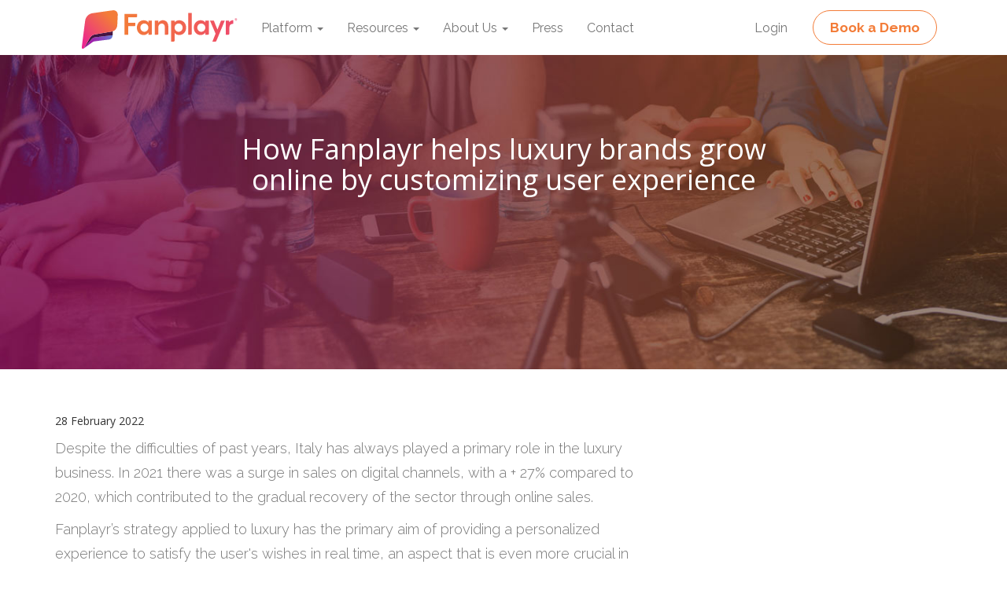

--- FILE ---
content_type: text/html
request_url: http://fanplayr.com.s3-website-us-east-1.amazonaws.com/post/luxury-brands-customized-user-experience/
body_size: 18697
content:
<!DOCTYPE html>
<html data-html-server-rendered="true" lang="en" data-vue-tag="%7B%22lang%22:%7B%22ssr%22:%22en%22%7D%7D">

<head>
  <title>How Fanplayr helps luxury brands grow online by customizing user experience - Fanplayr Conversions</title><meta name="gridsome:hash" content="d8d0aefddee4ce09efe7ffb5dfa99849194957c5"><meta data-vue-tag="ssr" charset="utf-8"><meta data-vue-tag="ssr" name="generator" content="Gridsome v0.7.23"><meta data-vue-tag="ssr" data-key="viewport" name="viewport" content="width=device-width, initial-scale=1, viewport-fit=cover"><meta data-vue-tag="ssr" data-key="format-detection" name="format-detection" content="telephone=no"><link rel="preload" href="/assets/css/0.styles.45d25e57.css" as="style"><link rel="preload" href="/assets/js/app.f1e3263f.js" as="script"><link rel="preload" href="/assets/js/page--src--templates--post-vue.8c54d574.js" as="script"><link rel="prefetch" href="/assets/js/page--src--pages--404-vue.73050bd5.js"><link rel="prefetch" href="/assets/js/page--src--pages--board-vue.e0ad5ff5.js"><link rel="prefetch" href="/assets/js/page--src--pages--careers-vue.30e6d063.js"><link rel="prefetch" href="/assets/js/page--src--pages--case-studies-vue.ded2bd3a.js"><link rel="prefetch" href="/assets/js/page--src--pages--contact-vue.03f20882.js"><link rel="prefetch" href="/assets/js/page--src--pages--decks-vue.3355a576.js"><link rel="prefetch" href="/assets/js/page--src--pages--events-vue.4281ade6.js"><link rel="prefetch" href="/assets/js/page--src--pages--features-vue.6a1eb0e8.js"><link rel="prefetch" href="/assets/js/page--src--pages--index-vue.6e0265ec.js"><link rel="prefetch" href="/assets/js/page--src--pages--investors-vue.15e150ff.js"><link rel="prefetch" href="/assets/js/page--src--pages--legal-vue.86c4cdea.js"><link rel="prefetch" href="/assets/js/page--src--pages--partners-vue.98c1daec.js"><link rel="prefetch" href="/assets/js/page--src--pages--press-vue.df360638.js"><link rel="prefetch" href="/assets/js/page--src--pages--team-vue.9f9f71d9.js"><link rel="prefetch" href="/assets/js/page--src--pages--whitepapers-vue.c1c0c4f9.js"><link rel="prefetch" href="/assets/js/page--src--templates--career-vue.2aae68db.js"><link rel="prefetch" href="/assets/js/page--src--templates--case-study-vue.8ed21644.js"><link rel="prefetch" href="/assets/js/vendors~page--src--pages--case-studies-vue~page--src--pages--index-vue~page--src--templates--career-~2b5aca1a.b9c53751.js"><link rel="prefetch" href="/assets/js/vendors~page--src--pages--index-vue.6a972a94.js"><link rel="stylesheet" href="/assets/css/0.styles.45d25e57.css"><noscript data-vue-tag="ssr"><style>.g-image--loading{display:none;}</style></noscript>
  <meta name="description" content="Behavioral Personalization For Websites & Ecommerce">
  <link rel="icon" type="image/svg+xml" href="/assets/images/favicon.svg">
  <link rel="alternate icon" href="/assets/images/favicon.png">
  <script>
    if (window.location.hostname.indexOf('www.') === 0) {
      window.location.href = 'https://fanplayr.com' + window.location.pathname
    }
  </script>
</head>

<body >
  <div data-server-rendered="true" id="app" class="layout"><nav class="navbar navbar-default"><div class="navbar-header"><button type="button" data-toggle="collapse" data-target="#navbar-collapse-1" class="navbar-toggle"><span class="sr-only">Toggle navigation</span><span class="icon-bar"></span><span class="icon-bar"></span><span class="icon-bar"></span></button><a href="/" class="navbar-brand active"><img src="/assets/images/logo.svg" alt="Fanplayr Logo" class="navbar-brand-logo"></a></div><div id="navbar-collapse-1" class="collapse navbar-collapse"><ul class="nav navbar-nav"><li class="dropdown"><a href="#" data-toggle="dropdown" role="button" aria-haspopup="true" aria-expanded="false" class="dropdown-toggle">Platform <span class="caret"></span></a><ul class="dropdown-menu"><li><a href="/features">Overview</a></li><li><a href="/features#analytics">Analytics</a></li><li><a href="/features#segmentation">Segmentation</a></li><li><a href="/features#messaging">Messaging</a></li><li><a href="/features#optimization">Optimization</a></li><li><a href="/features#creative">Creative Editor</a></li><li><a href="/features#push">Web Push Notifications</a></li><li><a href="/features#sms">Smart SMS</a></li><li><a href="/features#recommendations">Product Recommendations</a></li><li><a href="/features#site-speed">Site Speed</a></li><li><a href="/features#integrations">Cart Integration</a></li><li><a href="/features#integrations-esp">ESP Integration</a></li></ul></li><li class="dropdown"><a href="#" data-toggle="dropdown" role="button" aria-haspopup="true" aria-expanded="false" class="dropdown-toggle">Resources <span class="caret"></span></a><ul class="dropdown-menu"><li><a href="/case-studies">Case Studies</a><a href="/events">Events</a><a href="/whitepapers">White Papers</a><a href="/decks">Decks &amp; Collateral</a><a target="_blank" href="https://fanplayr.gitbook.io/general/">Documentation</a></li></ul></li><li class="dropdown"><a href="#" data-toggle="dropdown" role="button" aria-haspopup="true" aria-expanded="false" class="dropdown-toggle">About Us <span class="caret"></span></a><ul class="dropdown-menu"><li><a href="/team/">Team</a></li><li><a href="/investors/">Investors</a></li><li><a href="/board/">Board</a></li><li><a href="/careers/">Careers</a></li><li><a href="/partners/">Partners</a></li></ul></li><li><a href="/press/">Press</a></li><li><a href="/contact/">Contact</a></li></ul><ul class="nav navbar-nav navbar-right"><li><a href="https://portal.fanplayr.com/#/site/login/">Login</a></li><li><a href="/#contact-form" class="Navbar-signUp">Book a Demo</a></li></ul></div></nav><section class="Hero Post-hero"><h2 class="Hero-title">How Fanplayr helps luxury brands grow online by customizing user experience</h2></section><section class="Post"><div class="container"><div class="row"><div class="col-md-8"><header class="Post-header"><p class="Post-date"><time itemprop="datePublished">
                  28 February 2022
                </time></p></header><div class="Post-content"><p>Despite the difficulties of past years, Italy has always played a primary role in the luxury business. In 2021 there was a surge in sales on digital channels, with a + 27% compared to 2020, which contributed to the gradual recovery of the sector through online sales.</p>
<p>Fanplayr’s strategy applied to luxury has the primary aim of providing a personalized experience to satisfy the user's wishes in real time, an aspect that is even more crucial in this type of business. The purpose of the service's action is, therefore, to create a unique and unrepeatable customer journey for each user.</p>
<blockquote>
<p>“Like every sector, the luxury sector must also be analyzed and optimized starting from the characteristics that make it unique. Precisely for this reason, Fanplayr has managed to obtain relevant results, since it has acted on the real needs of brands in order to improve online performance. The key to success was to focus on exclusivity, pampering the user and trying to fulfill his wishes while visiting the site. This has allowed us to expand our customer's sales channels, opening up to a multi-channel perspective that can continue in parallel both online and offline&quot;, commented Enrico Quaroni, Fanplayr's VP Global Sales.</p>
</blockquote>
<p>Press Coverage:
<a href="https://www.engage.it/web-marketing/come-fanplayr-aiuta-i-brand-del-lusso-a-crescere-online-personalizzando-l-esperienza-utente.aspx">Engage</a>
<a href="https://dcommerce.it/mercato/fanplayr-insieme-ai-brand-del-settore-lusso-che-puntano-alla-conquista-del-mondo-online/?fbclid=IwAR36BwgZ3-2wAa1eWlTesirYWNFfUB3WcZ7OMlujgrMiQ8ggTJ0NJRv8hzA">DCommerce</a>
<a href="https://www.mediakey.tv/leggi-news/fanplayr-insieme-ai-brand-del-settore-lusso-che-puntano-alla-conquista-del-mondo-online">Mediakey</a>
<a href="https://www.focusecommerce.it/fanplayr-insieme-ai-brand-del-settore-lusso-che-puntano-alla-conquista-del-mondo-online-109602/">FocusEcommerce</a></p>
</div></div></div></div></section><div><footer><div class="container"><div class="row"><div class="col-md-2 col-md-offset- hidden-xs hidden-sm"><img src="/assets/images/logo-square.svg" alt="Fanplayr Logo" class="Footer-logo"></div><div class="col-md-8"><div class="container-fluid"><div class="row"><div class="col-sm-4"><div class="Footer-section"><div class="Footer-title">Features</div><a href="/features#overview" data-track-link="">Overview</a><a href="/features#analytics" data-track-link="">Analytics</a><a href="/features#segmentation" data-track-link="">Segmentation</a><a href="/features#messaging" data-track-link="">Messaging</a><a href="/features#optimization" data-track-link="">Optimization</a><a href="/features#creative" data-track-link="">Creative Editor</a><a href="/features#push" data-track-link="">Web Push Notifications</a><a href="/features#sms" data-track-link="">Smart SMS</a><a href="/features#recommendations" data-track-link="">Product Recommendations</a><a href="/features#site-speed" data-track-link="">Site Speed</a><a href="/features#integrations" data-track-link="">Cart Integration</a><a href="/features#integrations-esp" data-track-link="">ESP Integration</a></div></div><div class="col-sm-4"><div class="Footer-section"><div class="Footer-title">Resources</div><a href="/case-studies">Case Studies</a><a href="/events">Events</a><a href="/whitepapers">White Papers</a><a href="/decks">Decks &amp; Collateral</a><a target="_blank" href="https://fanplayr.gitbook.io/general/">Documentation</a></div></div><div class="col-sm-4"><div class="Footer-section"><div class="Footer-title">Company</div><a href="/team" data-track-link="">Team</a><a href="/partners" data-track-link="">Partners</a><a href="/press/" data-track-link="">Press</a><a href="/careers" data-track-link="">Careers</a><a href="/investors" data-track-link="">Investors</a><a href="/board" data-track-link="">Board</a><a href="/contact" data-track-link="">Contact Us</a></div></div></div></div></div><div class="col-md-2 hidden-xs hidden-sm"><div><a href="https://www.owler.com/iaApp/172065/fanplayr-company-profile" target="_blank" rel="noreferrer" class="Footer-owl"><img src="https://s3.amazonaws.com/owler-awards/ceo/172065.png" alt="Fanplayr Company Profile" title="Owler 2017 Top Rated CEO:Fanplayr"></a></div><div><img src="/assets/new/bollino-candidato-2021.png" alt="netcomm award: candidato 2021" style="width: 150px; height: auto; margin-top: 15px;"></div></div></div><div class="row"><div class="col-xs-12"><div class="Footer-legal">
            ©  FANPLAYR, INC.
            <nav class="Footer-legalNav"><a href="/legal" data-track-link>Terms &amp; Conditions</a><a href="/legal" data-track-link>Privacy Policy</a></nav></div></div></div></div></footer><link rel="preconnect" href="https://fonts.gstatic.com"><link rel="stylesheet" media="print" onload="this.onload=null;this.removeAttribute('media');" href="https://fonts.googleapis.com/css2?family=Raleway:ital,wght@0,100;0,200;0,300;0,400;0,500;0,600;0,700;0,800;0,900;1,100;1,200;1,300;1,400;1,500;1,600;1,700;1,800;1,900&display=swap"><link rel="stylesheet" media="print" onload="this.onload=null;this.removeAttribute('media');" href="https://fonts.googleapis.com/css?family=Open+Sans:400,300,300italic,400italic,700,700italic"><link rel="stylesheet" media="print" onload="this.onload=null;this.removeAttribute('media');" href="https://use.fontawesome.com/releases/v5.5.0/css/solid.css" crossorigin="anonymous"><link rel="stylesheet" media="print" onload="this.onload=null;this.removeAttribute('media');" href="https://use.fontawesome.com/releases/v5.5.0/css/fontawesome.css" crossorigin="anonymous"><noscript><link rel="stylesheet" href="https://fonts.googleapis.com/css2?family=Raleway:ital,wght@0,100;0,200;0,300;0,400;0,500;0,600;0,700;0,800;0,900;1,100;1,200;1,300;1,400;1,500;1,600;1,700;1,800;1,900&display=swap"><link rel="stylesheet" href="https://fonts.googleapis.com/css?family=Open+Sans:400,300,300italic,400italic,700,700italic"><link rel="stylesheet" href="https://use.fontawesome.com/releases/v5.5.0/css/solid.css"><link rel="stylesheet" href="https://use.fontawesome.com/releases/v5.5.0/css/fontawesome.css"></noscript></div></div>
  <script>window.__INITIAL_STATE__={"data":{"blog":{"id":"c2894886","title":"How Fanplayr helps luxury brands grow online by customizing user experience","content":"Despite the difficulties of past years, Italy has always played a primary role in the luxury business. In 2021 there was a surge in sales on digital channels, with a + 27% compared to 2020, which contributed to the gradual recovery of the sector through online sales.\n\nFanplayr’s strategy applied to luxury has the primary aim of providing a personalized experience to satisfy the user's wishes in real time, an aspect that is even more crucial in this type of business. The purpose of the service's action is, therefore, to create a unique and unrepeatable customer journey for each user.\n\n\u003E “Like every sector, the luxury sector must also be analyzed and optimized starting from the characteristics that make it unique. Precisely for this reason, Fanplayr has managed to obtain relevant results, since it has acted on the real needs of brands in order to improve online performance. The key to success was to focus on exclusivity, pampering the user and trying to fulfill his wishes while visiting the site. This has allowed us to expand our customer's sales channels, opening up to a multi-channel perspective that can continue in parallel both online and offline\", commented Enrico Quaroni, Fanplayr's VP Global Sales.\n\nPress Coverage: \n[Engage](https:\u002F\u002Fwww.engage.it\u002Fweb-marketing\u002Fcome-fanplayr-aiuta-i-brand-del-lusso-a-crescere-online-personalizzando-l-esperienza-utente.aspx)\n[DCommerce](https:\u002F\u002Fdcommerce.it\u002Fmercato\u002Ffanplayr-insieme-ai-brand-del-settore-lusso-che-puntano-alla-conquista-del-mondo-online\u002F?fbclid=IwAR36BwgZ3-2wAa1eWlTesirYWNFfUB3WcZ7OMlujgrMiQ8ggTJ0NJRv8hzA)\n[Mediakey](https:\u002F\u002Fwww.mediakey.tv\u002Fleggi-news\u002Ffanplayr-insieme-ai-brand-del-settore-lusso-che-puntano-alla-conquista-del-mondo-online)\n[FocusEcommerce](https:\u002F\u002Fwww.focusecommerce.it\u002Ffanplayr-insieme-ai-brand-del-settore-lusso-che-puntano-alla-conquista-del-mondo-online-109602\u002F) ","date":"28 February 2022"}},"context":{}};(function(){var s;(s=document.currentScript||document.scripts[document.scripts.length-1]).parentNode.removeChild(s);}());</script><script src="/assets/js/app.f1e3263f.js" defer></script><script src="/assets/js/page--src--templates--post-vue.8c54d574.js" defer></script>

  <script>
    if (window.location.hostname === 'fanplayr.com') {
      (function (w, d, s) {
        var js = d.createElement(s); js.async = true;
        js.src = "//cdn.fanplayr.com/customers/fanplayr-website/adaptor/adaptor.js";
        var fjs = d.getElementsByTagName(s)[0];
        fjs.parentNode.insertBefore(js, fjs);
      }(window, document, "script"));
    }
  </script>

  <script async src="https://www.googletagmanager.com/gtag/js?id=G-KMQ6G8H6N7"></script>
  <script>
    if (window.location.hostname === 'fanplayr.com') {
      window.dataLayer = window.dataLayer || [];
      function gtag() { dataLayer.push(arguments); }
      gtag('js', new Date());
      gtag('config', 'G-KMQ6G8H6N7');
    }
  </script>

  <script>
    if (window.location.hostname === 'fanplayr.com') {
      (function (e, b) {
        if (!b.__SV) {
          var a, f, i, g; window.mixpanel = b; b._i = []; b.init = function (a, e, d) {
            function f(b, h) { var a = h.split("."); 2 == a.length && (b = b[a[0]], h = a[1]); b[h] = function () { b.push([h].concat(Array.prototype.slice.call(arguments, 0))) } } var c = b; "undefined" !== typeof d ? c = b[d] = [] : d = "mixpanel"; c.people = c.people || []; c.toString = function (b) { var a = "mixpanel"; "mixpanel" !== d && (a += "." + d); b || (a += " (stub)"); return a }; c.people.toString = function () { return c.toString(1) + ".people (stub)" }; i = "disable time_event track track_pageview track_links track_forms register register_once alias unregister identify name_tag set_config reset people.set people.set_once people.increment people.append people.union people.track_charge people.clear_charges people.delete_user".split(" ");
            for (g = 0; g < i.length; g++)f(c, i[g]); b._i.push([a, e, d])
          }; b.__SV = 1.2; a = e.createElement("script"); a.type = "text/javascript"; a.async = !0; a.src = "undefined" !== typeof MIXPANEL_CUSTOM_LIB_URL ? MIXPANEL_CUSTOM_LIB_URL : "file:" === e.location.protocol && "//cdn.mxpnl.com/libs/mixpanel-2-latest.min.js".match(/^\/\//) ? "https://cdn.mxpnl.com/libs/mixpanel-2-latest.min.js" : "//cdn.mxpnl.com/libs/mixpanel-2-latest.min.js"; f = e.getElementsByTagName("script")[0]; f.parentNode.insertBefore(a, f)
        }
      })(document, window.mixpanel || []);
      mixpanel.init("977417dc441dda4c9780311caff18aa0");
    }
  </script>

  <script type="text/javascript">
    var _iub = _iub || [];
    _iub.csConfiguration = {"enableCcpa":true,"countryDetection":true,"consentOnContinuedBrowsing":false,"ccpaAcknowledgeOnDisplay":true,"whitelabel":false,"lang":"en","siteId":2344236,"perPurposeConsent":true,"cookiePolicyId":43327124, "banner":{ "brandBackgroundColor":"none","brandTextColor":"black","logo":"https://fanplayr.com/assets/images/logo.svg","acceptButtonDisplay":true,"customizeButtonDisplay":true,"acceptButtonColor":"#0073CE","acceptButtonCaptionColor":"white","customizeButtonColor":"#DADADA","customizeButtonCaptionColor":"#4D4D4D","rejectButtonColor":"#0073CE","rejectButtonCaptionColor":"white","position":"float-bottom-center","textColor":"black","backgroundColor":"white","rejectButtonDisplay":true }};
  </script>
  <script type="text/javascript" src="//cdn.iubenda.com/cs/ccpa/stub.js"></script>
  <script type="text/javascript" src="//cdn.iubenda.com/cs/iubenda_cs.js" charset="UTF-8" async></script>
  </script>
  <script type="text/javascript" src="//cdn.iubenda.com/cs/ccpa/stub.js"></script>
  <script type="text/javascript" src="//cdn.iubenda.com/cs/iubenda_cs.js" charset="UTF-8" async></script>

  <script type="text/javascript">
    var _iub = _iub || {};
    _iub.cons_instructions = _iub.cons_instructions || [];
    _iub.cons_instructions.push(["init", { api_key: "VYXtiG0446ySkTmCcCF44YYMCQRvRiZD" }]);
  </script>
  <script type="text/javascript" src="https://cdn.iubenda.com/cons/iubenda_cons.js" async></script>
</body>

</html>

--- FILE ---
content_type: image/svg+xml
request_url: http://fanplayr.com.s3-website-us-east-1.amazonaws.com/assets/images/logo.svg
body_size: 9568
content:
<?xml version="1.0" encoding="utf-8"?>
<!-- Generator: Adobe Illustrator 25.2.1, SVG Export Plug-In . SVG Version: 6.00 Build 0)  -->
<svg version="1.1" id="Layer_1" xmlns="http://www.w3.org/2000/svg" xmlns:xlink="http://www.w3.org/1999/xlink" x="0px" y="0px"
	 viewBox="0 0 1288 318" style="enable-background:new 0 0 1288 318;" xml:space="preserve">
<style type="text/css">
	.st0{fill:url(#SVGID_1_);}
	.st1{fill:url(#SVGID_2_);}
	.st2{fill:url(#SVGID_3_);}
	.st3{fill:url(#SVGID_4_);}
	.st4{fill:url(#SVGID_5_);}
	.st5{fill:url(#SVGID_6_);}
	.st6{fill:url(#SVGID_7_);}
	.st7{fill:url(#SVGID_8_);}
	.st8{fill:url(#SVGID_9_);}
	.st9{fill:url(#SVGID_10_);}
	.st10{fill:url(#SVGID_11_);}
	.st11{fill:#421442;}
	.st12{fill:url(#SVGID_12_);}
</style>
<g>
	<g>
		<g>
			<g>
				<linearGradient id="SVGID_1_" gradientUnits="userSpaceOnUse" x1="328.792" y1="116.4089" x2="2077.0391" y2="116.4089">
					<stop  offset="0" style="stop-color:#F37C38"/>
					<stop  offset="0.2625" style="stop-color:#F1664E"/>
					<stop  offset="0.8104" style="stop-color:#ED2D88"/>
					<stop  offset="0.8694" style="stop-color:#EC268F"/>
				</linearGradient>
				<path class="st0" d="M451.7,57.8h-67.05v46.54h58.23v20.52c0,3.65-2.96,6.61-6.61,6.61h-51.62v70.68h-30.36V30.68h104.02v20.52
					C458.31,54.84,455.35,57.8,451.7,57.8z"/>
				<linearGradient id="SVGID_2_" gradientUnits="userSpaceOnUse" x1="328.792" y1="144.0326" x2="2077.0391" y2="144.0326">
					<stop  offset="0" style="stop-color:#F37C38"/>
					<stop  offset="0.2625" style="stop-color:#F1664E"/>
					<stop  offset="0.8104" style="stop-color:#ED2D88"/>
					<stop  offset="0.8694" style="stop-color:#EC268F"/>
				</linearGradient>
				<path class="st1" d="M552.13,85.92H581v109.61c0,3.65-2.96,6.61-6.61,6.61h-22.26v-18.17c-7.71,12.69-23.14,21.15-39.82,21.15
					c-31.11,0-55.99-25.14-55.99-61.22c0-35.09,23.89-60.97,56.74-60.97c15.93,0,31.36,6.97,39.07,19.16V85.92z M551.63,143.91
					c0-19.91-16.42-34.09-33.59-34.09c-18.66,0-32.85,15.43-32.85,34.09c0,18.66,14.18,34.34,33.1,34.34
					C536.2,178.25,551.63,163.32,551.63,143.91z"/>
				<linearGradient id="SVGID_3_" gradientUnits="userSpaceOnUse" x1="328.792" y1="142.5395" x2="2077.0391" y2="142.5395">
					<stop  offset="0" style="stop-color:#F37C38"/>
					<stop  offset="0.2625" style="stop-color:#F1664E"/>
					<stop  offset="0.8104" style="stop-color:#ED2D88"/>
					<stop  offset="0.8694" style="stop-color:#EC268F"/>
				</linearGradient>
				<path class="st2" d="M716.87,136.94v58.59c0,3.65-2.96,6.61-6.61,6.61H688v-63.21c0-18.66-11.2-28.62-24.14-28.62
					c-13.19,0-29.61,7.71-29.61,30.11v55.11c0,3.65-2.96,6.61-6.61,6.61h-22.26V85.92h28.87v18.42c5.97-14.68,24.14-21.4,36.08-21.4
					C700.2,82.94,716.87,103.09,716.87,136.94z"/>
				<linearGradient id="SVGID_4_" gradientUnits="userSpaceOnUse" x1="328.792" y1="170.9096" x2="2077.0391" y2="170.9096">
					<stop  offset="0" style="stop-color:#F37C38"/>
					<stop  offset="0.2625" style="stop-color:#F1664E"/>
					<stop  offset="0.8104" style="stop-color:#ED2D88"/>
					<stop  offset="0.8694" style="stop-color:#EC268F"/>
				</linearGradient>
				<path class="st3" d="M864.44,144.16c0,37.08-26.38,60.97-56.99,60.97c-14.68,0-30.86-5.97-38.82-18.42v65.56
					c0,3.65-2.96,6.61-6.61,6.61h-22.26V85.92h28.87v15.43c7.96-12.44,24.64-18.42,38.57-18.42
					C837.81,82.94,864.44,106.83,864.44,144.16z M835.57,144.16c0-19.16-14.93-34.34-32.85-34.34c-17.67,0-33.59,13.94-33.59,34.34
					c0,20.66,16.92,34.09,33.59,34.09C820.64,178.25,835.57,163.57,835.57,144.16z"/>
				<linearGradient id="SVGID_5_" gradientUnits="userSpaceOnUse" x1="328.792" y1="112.4273" x2="2077.0391" y2="112.4273">
					<stop  offset="0" style="stop-color:#F37C38"/>
					<stop  offset="0.2625" style="stop-color:#F1664E"/>
					<stop  offset="0.8104" style="stop-color:#ED2D88"/>
					<stop  offset="0.8694" style="stop-color:#EC268F"/>
				</linearGradient>
				<path class="st4" d="M881.86,202.14V22.71h28.87v172.82c0,3.65-2.96,6.61-6.61,6.61H881.86z"/>
				<linearGradient id="SVGID_6_" gradientUnits="userSpaceOnUse" x1="328.792" y1="144.0326" x2="2077.0391" y2="144.0326">
					<stop  offset="0" style="stop-color:#F37C38"/>
					<stop  offset="0.2625" style="stop-color:#F1664E"/>
					<stop  offset="0.8104" style="stop-color:#ED2D88"/>
					<stop  offset="0.8694" style="stop-color:#EC268F"/>
				</linearGradient>
				<path class="st5" d="M1023.95,85.92h28.87v109.61c0,3.65-2.96,6.61-6.61,6.61h-22.26v-18.17
					c-7.71,12.69-23.14,21.15-39.82,21.15c-31.11,0-55.99-25.14-55.99-61.22c0-35.09,23.89-60.97,56.74-60.97
					c15.93,0,31.36,6.97,39.07,19.16V85.92z M1023.45,143.91c0-19.91-16.42-34.09-33.59-34.09c-18.66,0-32.85,15.43-32.85,34.09
					c0,18.66,14.18,34.34,33.1,34.34C1008.03,178.25,1023.45,163.32,1023.45,143.91z"/>
				<linearGradient id="SVGID_7_" gradientUnits="userSpaceOnUse" x1="328.792" y1="172.4027" x2="2077.0391" y2="172.4027">
					<stop  offset="0" style="stop-color:#F37C38"/>
					<stop  offset="0.2625" style="stop-color:#F1664E"/>
					<stop  offset="0.8104" style="stop-color:#ED2D88"/>
					<stop  offset="0.8694" style="stop-color:#EC268F"/>
				</linearGradient>
				<path class="st6" d="M1153.85,85.92h31.11l-70.47,168.89c-1.03,2.46-3.43,4.06-6.1,4.06h-25.96l26.13-64.95l-46.29-108.01h31.6
					l30.11,73.66L1153.85,85.92z"/>
				<linearGradient id="SVGID_8_" gradientUnits="userSpaceOnUse" x1="328.792" y1="142.2334" x2="2077.0391" y2="142.2334">
					<stop  offset="0" style="stop-color:#F37C38"/>
					<stop  offset="0.2625" style="stop-color:#F1664E"/>
					<stop  offset="0.8104" style="stop-color:#ED2D88"/>
					<stop  offset="0.8694" style="stop-color:#EC268F"/>
				</linearGradient>
				<path class="st7" d="M1220.61,99.94V85.92h-26.94v116.22h21.76c3.95,0,7.15-3.2,7.15-7.15v-44.31c0-14.12,2.42-23.89,7.27-29.31
					c4.84-5.42,13.38-8.62,25.62-9.61V82.33c-7.14,0-13.55,1.42-19.21,4.25C1230.59,89.41,1225.37,93.86,1220.61,99.94z"/>
			</g>
			<g>
				<linearGradient id="SVGID_9_" gradientUnits="userSpaceOnUse" x1="328.792" y1="76.1283" x2="2077.0391" y2="76.1283">
					<stop  offset="0" style="stop-color:#F37C38"/>
					<stop  offset="0.2625" style="stop-color:#F1664E"/>
					<stop  offset="0.8104" style="stop-color:#ED2D88"/>
					<stop  offset="0.8694" style="stop-color:#EC268F"/>
				</linearGradient>
				<path class="st8" d="M1279.54,77.23c0.93-0.19,1.66-0.59,2.17-1.2c0.51-0.62,0.77-1.37,0.77-2.27c0-1.12-0.37-2-1.1-2.64
					c-0.74-0.64-1.79-0.97-3.15-0.97h-5.18V82.1h2.55l0-4.65h1.23c0.36,0,0.63,0.06,0.84,0.18c0.2,0.12,0.4,0.33,0.59,0.63
					l2.13,3.83h2.85l-2.02-3.53C1280.79,77.85,1280.23,77.4,1279.54,77.23z M1277.92,75.55h-2.35v-3.41h2.35
					c0.71,0,1.23,0.14,1.57,0.42c0.34,0.28,0.51,0.72,0.51,1.31c0,0.58-0.17,1-0.51,1.27C1279.15,75.42,1278.63,75.55,1277.92,75.55
					z"/>
				<linearGradient id="SVGID_10_" gradientUnits="userSpaceOnUse" x1="328.792" y1="76.1284" x2="2077.0391" y2="76.1284">
					<stop  offset="0" style="stop-color:#F37C38"/>
					<stop  offset="0.2625" style="stop-color:#F1664E"/>
					<stop  offset="0.8104" style="stop-color:#ED2D88"/>
					<stop  offset="0.8694" style="stop-color:#EC268F"/>
				</linearGradient>
				<path class="st9" d="M1286.47,70.99c-0.89-1.54-2.1-2.75-3.64-3.64c-1.54-0.89-3.25-1.33-5.14-1.33c-1.89,0-3.6,0.44-5.13,1.33
					c-1.54,0.89-2.75,2.1-3.64,3.62c-0.89,1.53-1.33,3.24-1.33,5.12c0,1.88,0.44,3.6,1.33,5.13c0.89,1.54,2.1,2.76,3.65,3.65
					c1.55,0.9,3.25,1.34,5.12,1.34c1.87,0,3.57-0.45,5.12-1.34c1.55-0.89,2.77-2.11,3.65-3.65c0.89-1.54,1.33-3.25,1.33-5.13
					C1287.8,74.23,1287.36,72.53,1286.47,70.99z M1285.18,80.54c-0.76,1.33-1.79,2.38-3.09,3.15c-1.31,0.77-2.77,1.15-4.39,1.15
					c-1.62,0-3.09-0.38-4.41-1.15c-1.31-0.76-2.35-1.81-3.11-3.15c-0.75-1.33-1.13-2.81-1.13-4.44c0-1.62,0.38-3.1,1.13-4.42
					c0.76-1.32,1.79-2.36,3.11-3.12c1.32-0.75,2.78-1.13,4.41-1.13c1.62,0,3.09,0.38,4.41,1.13c1.32,0.76,2.35,1.8,3.09,3.12
					c0.74,1.33,1.12,2.8,1.12,4.42C1286.32,77.72,1285.94,79.2,1285.18,80.54z"/>
			</g>
		</g>
	</g>
	<g>
		<linearGradient id="SVGID_11_" gradientUnits="userSpaceOnUse" x1="-26.6377" y1="347.5319" x2="359.7961" y2="118.3835">
			<stop  offset="0.1967" style="stop-color:#A615A6"/>
			<stop  offset="0.2763" style="stop-color:#A21BA9"/>
			<stop  offset="0.3846" style="stop-color:#972DB1"/>
			<stop  offset="0.5092" style="stop-color:#8549BE"/>
			<stop  offset="0.6462" style="stop-color:#6C71D0"/>
			<stop  offset="0.7914" style="stop-color:#4DA3E8"/>
			<stop  offset="0.9189" style="stop-color:#2DD6FF"/>
		</linearGradient>
		<path class="st10" d="M255.14,206.49l-147.25,17.63c-9.34,1.31-17.99,5.68-24.58,12.44l-65.95,77.33l0.02-0.12l-0.04,0.08
			c-0.69,1.1-1.5,1.98-2.39,2.68l0,0l71.97-51.52c5.48-4.32,12.03-7.05,18.95-7.92l119.95-15.02c16.18-2.03,28.52-15.45,29.19-31.74
			L255.14,206.49z"/>
		<path class="st11" d="M83.32,236.56c6.59-6.76,15.23-11.13,24.58-12.44l147.25-17.63l1.2-32.51c-2.7,0.91-5.49,1.63-8.36,2.13
			l-139.13,23.89c-17.06,2.93-32.06,12.99-41.24,27.66l-50.22,86.12l-0.02,0.12L83.32,236.56z"/>
		<linearGradient id="SVGID_12_" gradientUnits="userSpaceOnUse" x1="274.4797" y1="-4.6708" x2="-73.6057" y2="330.9085">
			<stop  offset="0.1431" style="stop-color:#F37C38"/>
			<stop  offset="0.7815" style="stop-color:#EC268F"/>
		</linearGradient>
		<path class="st12" d="M-0.82,307.56L27.4,88.53c3.53-33.06,29.09-59.48,62.01-64.11L257.12,0.8c22.2-3.13,41.77,14.7,40.73,37.09
			l-4.01,86.31c-1.21,25.93-20.28,47.52-45.86,51.91l-139.13,23.89c-17.06,2.93-32.06,12.99-41.24,27.66l-50.26,86.19
			C11.79,322.71-1.93,317.97-0.82,307.56z"/>
	</g>
</g>
</svg>


--- FILE ---
content_type: image/svg+xml
request_url: http://fanplayr.com.s3-website-us-east-1.amazonaws.com/assets/images/logo-square.svg
body_size: 9655
content:
<?xml version="1.0" encoding="utf-8"?>
<!-- Generator: Adobe Illustrator 25.2.1, SVG Export Plug-In . SVG Version: 6.00 Build 0)  -->
<svg version="1.1" id="Layer_1" xmlns="http://www.w3.org/2000/svg" xmlns:xlink="http://www.w3.org/1999/xlink" x="0px" y="0px"
	 viewBox="0 0 984.04 712.32" style="enable-background:new 0 0 984.04 712.32;" xml:space="preserve">
<style type="text/css">
	.st0{fill:url(#SVGID_1_);}
	.st1{fill:#421442;}
	.st2{fill:url(#SVGID_2_);}
	.st3{fill:url(#SVGID_3_);}
	.st4{fill:url(#SVGID_4_);}
	.st5{fill:url(#SVGID_5_);}
	.st6{fill:url(#SVGID_6_);}
	.st7{fill:url(#SVGID_7_);}
	.st8{fill:url(#SVGID_8_);}
	.st9{fill:url(#SVGID_9_);}
	.st10{fill:url(#SVGID_10_);}
	.st11{fill:url(#SVGID_11_);}
	.st12{fill:url(#SVGID_12_);}
</style>
<g>
	<g>
		<linearGradient id="SVGID_1_" gradientUnits="userSpaceOnUse" x1="235.5048" y1="485.5981" x2="776.1458" y2="165.0074">
			<stop  offset="0.1967" style="stop-color:#A615A6"/>
			<stop  offset="0.2763" style="stop-color:#A21BA9"/>
			<stop  offset="0.3846" style="stop-color:#972DB1"/>
			<stop  offset="0.5092" style="stop-color:#8549BE"/>
			<stop  offset="0.6462" style="stop-color:#6C71D0"/>
			<stop  offset="0.7914" style="stop-color:#4DA3E8"/>
			<stop  offset="0.9189" style="stop-color:#2DD6FF"/>
		</linearGradient>
		<path class="st0" d="M629.73,288.28l-206.01,24.67c-13.07,1.83-25.17,7.95-34.38,17.4l-92.26,108.19l0.03-0.17l-0.06,0.11
			c-0.96,1.53-2.1,2.77-3.34,3.75l0,0l100.68-72.07c7.66-6.04,16.83-9.87,26.51-11.08l167.81-21.01
			c22.64-2.83,39.91-21.62,40.83-44.41L629.73,288.28z"/>
		<path class="st1" d="M389.34,330.35c9.22-9.45,21.31-15.57,34.38-17.4l206.01-24.67l1.68-45.49c-3.77,1.27-7.68,2.29-11.7,2.98
			l-194.64,33.42c-23.86,4.1-44.85,18.17-57.7,38.69L297.1,438.36l-0.03,0.17L389.34,330.35z"/>
		<linearGradient id="SVGID_2_" gradientUnits="userSpaceOnUse" x1="656.7837" y1="-7.1519" x2="169.7941" y2="462.3411">
			<stop  offset="0.1431" style="stop-color:#F37C38"/>
			<stop  offset="0.7815" style="stop-color:#EC268F"/>
		</linearGradient>
		<path class="st2" d="M271.63,429.68l39.48-306.44c4.94-46.25,40.69-83.22,86.75-89.7L632.5,0.5
			c31.06-4.37,58.44,20.56,56.98,51.89l-5.61,120.75c-1.69,36.27-28.38,66.48-64.17,72.63l-194.64,33.42
			c-23.86,4.1-44.85,18.17-57.7,38.69l-70.32,120.59C289.27,450.87,270.07,444.23,271.63,429.68z"/>
	</g>
	<g>
		<g>
			<g>
				<g>
					<linearGradient id="SVGID_3_" gradientUnits="userSpaceOnUse" x1="54.8247" y1="740.6666" x2="54.8247" y2="361.9832">
						<stop  offset="0" style="stop-color:#F37C38"/>
						<stop  offset="0.2625" style="stop-color:#F1664E"/>
						<stop  offset="0.8104" style="stop-color:#ED2D88"/>
						<stop  offset="0.8694" style="stop-color:#EC268F"/>
					</linearGradient>
					<path class="st3" d="M102.68,500.35H32v49.06h61.38v21.63c0,3.85-3.12,6.97-6.97,6.97H32v74.5H0V471.76h109.65v21.63
						C109.65,497.24,106.53,500.35,102.68,500.35z"/>
					<linearGradient id="SVGID_4_" gradientUnits="userSpaceOnUse" x1="173.2632" y1="740.6666" x2="173.2632" y2="361.9832">
						<stop  offset="0" style="stop-color:#F37C38"/>
						<stop  offset="0.2625" style="stop-color:#F1664E"/>
						<stop  offset="0.8104" style="stop-color:#ED2D88"/>
						<stop  offset="0.8694" style="stop-color:#EC268F"/>
					</linearGradient>
					<path class="st4" d="M208.55,530h30.43v115.54c0,3.85-3.12,6.97-6.97,6.97h-23.46v-19.15c-8.13,13.38-24.4,22.3-41.97,22.3
						c-32.79,0-59.02-26.5-59.02-64.53c0-36.99,25.18-64.27,59.81-64.27c16.79,0,33.05,7.35,41.18,20.2V530z M208.02,591.12
						c0-20.99-17.31-35.94-35.41-35.94c-19.67,0-34.63,16.27-34.63,35.94c0,19.68,14.95,36.2,34.89,36.2
						C191.76,627.32,208.02,611.58,208.02,591.12z"/>
					<linearGradient id="SVGID_5_" gradientUnits="userSpaceOnUse" x1="323.4424" y1="740.6666" x2="323.4424" y2="361.9832">
						<stop  offset="0" style="stop-color:#F37C38"/>
						<stop  offset="0.2625" style="stop-color:#F1664E"/>
						<stop  offset="0.8104" style="stop-color:#ED2D88"/>
						<stop  offset="0.8694" style="stop-color:#EC268F"/>
					</linearGradient>
					<path class="st5" d="M382.2,583.78v61.77c0,3.85-3.12,6.97-6.97,6.97h-23.46v-66.63c0-19.68-11.8-30.17-25.45-30.17
						c-13.9,0-31.22,8.13-31.22,31.74v58.09c0,3.85-3.12,6.97-6.97,6.97h-23.46V530h30.43v19.41c6.3-15.48,25.44-22.56,38.04-22.56
						C364.63,526.85,382.2,548.1,382.2,583.78z"/>
					<linearGradient id="SVGID_6_" gradientUnits="userSpaceOnUse" x1="472.046" y1="740.6666" x2="472.046" y2="361.9832">
						<stop  offset="0" style="stop-color:#F37C38"/>
						<stop  offset="0.2625" style="stop-color:#F1664E"/>
						<stop  offset="0.8104" style="stop-color:#ED2D88"/>
						<stop  offset="0.8694" style="stop-color:#EC268F"/>
					</linearGradient>
					<path class="st6" d="M537.76,591.38c0,39.09-27.81,64.27-60.07,64.27c-15.48,0-32.53-6.3-40.92-19.41v69.11
						c0,3.85-3.12,6.97-6.97,6.97h-23.46V530h30.43v16.26c8.39-13.12,25.97-19.41,40.66-19.41
						C509.69,526.85,537.76,552.03,537.76,591.38z M507.33,591.38c0-20.2-15.74-36.2-34.63-36.2c-18.62,0-35.41,14.69-35.41,36.2
						c0,21.77,17.84,35.94,35.41,35.94C491.59,627.32,507.33,611.85,507.33,591.38z"/>
					<linearGradient id="SVGID_7_" gradientUnits="userSpaceOnUse" x1="571.3353" y1="740.6666" x2="571.3353" y2="361.9832">
						<stop  offset="0" style="stop-color:#F37C38"/>
						<stop  offset="0.2625" style="stop-color:#F1664E"/>
						<stop  offset="0.8104" style="stop-color:#ED2D88"/>
						<stop  offset="0.8694" style="stop-color:#EC268F"/>
					</linearGradient>
					<path class="st7" d="M556.12,652.51V463.37h30.43v182.17c0,3.85-3.12,6.97-6.97,6.97H556.12z"/>
					<linearGradient id="SVGID_8_" gradientUnits="userSpaceOnUse" x1="670.6238" y1="740.6666" x2="670.6238" y2="361.9832">
						<stop  offset="0" style="stop-color:#F37C38"/>
						<stop  offset="0.2625" style="stop-color:#F1664E"/>
						<stop  offset="0.8104" style="stop-color:#ED2D88"/>
						<stop  offset="0.8694" style="stop-color:#EC268F"/>
					</linearGradient>
					<path class="st8" d="M705.91,530h30.43v115.54c0,3.85-3.12,6.97-6.97,6.97h-23.46v-19.15c-8.13,13.38-24.4,22.3-41.97,22.3
						c-32.79,0-59.02-26.5-59.02-64.53c0-36.99,25.18-64.27,59.81-64.27c16.79,0,33.05,7.35,41.18,20.2V530z M705.38,591.12
						c0-20.99-17.31-35.94-35.41-35.94c-19.67,0-34.63,16.27-34.63,35.94c0,19.68,14.95,36.2,34.89,36.2
						C689.12,627.32,705.38,611.58,705.38,591.12z"/>
					<linearGradient id="SVGID_9_" gradientUnits="userSpaceOnUse" x1="810.9663" y1="740.6666" x2="810.9663" y2="361.9832">
						<stop  offset="0" style="stop-color:#F37C38"/>
						<stop  offset="0.2625" style="stop-color:#F1664E"/>
						<stop  offset="0.8104" style="stop-color:#ED2D88"/>
						<stop  offset="0.8694" style="stop-color:#EC268F"/>
					</linearGradient>
					<path class="st9" d="M842.84,530h32.79l-74.29,178.04c-1.08,2.59-3.62,4.28-6.43,4.28h-27.36l27.54-68.47L746.3,530h33.31
						l31.74,77.65L842.84,530z"/>
					<linearGradient id="SVGID_10_" gradientUnits="userSpaceOnUse" x1="917.3815" y1="740.6666" x2="917.3815" y2="361.9832">
						<stop  offset="0" style="stop-color:#F37C38"/>
						<stop  offset="0.2625" style="stop-color:#F1664E"/>
						<stop  offset="0.8104" style="stop-color:#ED2D88"/>
						<stop  offset="0.8694" style="stop-color:#EC268F"/>
					</linearGradient>
					<path class="st10" d="M913.21,544.77V530h-28.4v122.51h22.94c4.16,0,7.54-3.37,7.54-7.54v-46.71c0-14.89,2.55-25.19,7.66-30.9
						c5.11-5.71,14.11-9.09,27-10.13v-31.03c-7.53,0-14.28,1.49-20.25,4.48C923.73,533.67,918.23,538.37,913.21,544.77z"/>
				</g>
				<g>
					<linearGradient id="SVGID_11_" gradientUnits="userSpaceOnUse" x1="973.8576" y1="740.6666" x2="973.8576" y2="361.9832">
						<stop  offset="0" style="stop-color:#F37C38"/>
						<stop  offset="0.2625" style="stop-color:#F1664E"/>
						<stop  offset="0.8104" style="stop-color:#ED2D88"/>
						<stop  offset="0.8694" style="stop-color:#EC268F"/>
					</linearGradient>
					<path class="st11" d="M975.33,520.84c0.98-0.2,1.75-0.62,2.29-1.27c0.54-0.65,0.81-1.45,0.81-2.39c0-1.18-0.39-2.11-1.16-2.79
						c-0.78-0.68-1.88-1.02-3.32-1.02h-5.46v12.59h2.68l0-4.9h1.3c0.37,0,0.67,0.06,0.89,0.19c0.22,0.13,0.42,0.35,0.62,0.66
						l2.24,4.04h3.01l-2.12-3.72C976.65,521.49,976.06,521.01,975.33,520.84z M973.62,519.07h-2.48v-3.6h2.48
						c0.75,0,1.3,0.15,1.65,0.44c0.36,0.3,0.53,0.76,0.53,1.39c0,0.61-0.18,1.06-0.53,1.34
						C974.92,518.93,974.37,519.07,973.62,519.07z"/>
					<linearGradient id="SVGID_12_" gradientUnits="userSpaceOnUse" x1="973.3881" y1="740.6666" x2="973.3881" y2="361.9832">
						<stop  offset="0" style="stop-color:#F37C38"/>
						<stop  offset="0.2625" style="stop-color:#F1664E"/>
						<stop  offset="0.8104" style="stop-color:#ED2D88"/>
						<stop  offset="0.8694" style="stop-color:#EC268F"/>
					</linearGradient>
					<path class="st12" d="M982.63,514.26c-0.93-1.62-2.21-2.9-3.83-3.83c-1.62-0.93-3.43-1.4-5.41-1.4c-1.99,0-3.79,0.47-5.41,1.4
						c-1.62,0.93-2.9,2.21-3.84,3.82c-0.93,1.61-1.4,3.41-1.4,5.4c0,1.99,0.47,3.79,1.4,5.41c0.93,1.62,2.22,2.91,3.85,3.85
						c1.63,0.94,3.43,1.42,5.4,1.42c1.97,0,3.76-0.47,5.4-1.42c1.63-0.94,2.92-2.23,3.85-3.85c0.93-1.62,1.4-3.43,1.4-5.41
						C984.04,517.68,983.57,515.88,982.63,514.26z M981.28,524.32c-0.8,1.41-1.88,2.51-3.26,3.32c-1.38,0.81-2.92,1.21-4.63,1.21
						c-1.71,0-3.26-0.4-4.65-1.21c-1.39-0.81-2.48-1.91-3.27-3.32c-0.79-1.41-1.19-2.96-1.19-4.68c0-1.71,0.4-3.26,1.19-4.66
						c0.8-1.4,1.89-2.49,3.27-3.29c1.39-0.8,2.94-1.19,4.65-1.19c1.71,0,3.26,0.4,4.64,1.19c1.39,0.8,2.47,1.89,3.26,3.29
						c0.78,1.4,1.18,2.95,1.18,4.66C982.47,521.35,982.07,522.91,981.28,524.32z"/>
				</g>
			</g>
		</g>
	</g>
</g>
</svg>


--- FILE ---
content_type: application/javascript
request_url: http://fanplayr.com.s3-website-us-east-1.amazonaws.com/assets/js/page--src--templates--post-vue.8c54d574.js
body_size: 1043
content:
(window.webpackJsonp=window.webpackJsonp||[]).push([[20],{SHZv:function(t,e,s){"use strict";s.r(e);var a=s("1M3H"),n=new(s.n(a).a)({html:!0}),i={metaInfo:function(){return{title:this.$page.blog.title}},methods:{markdown:function(t){return n.render(t)}}},o=s("KHd+"),l=null,r=Object(o.a)(i,(function(){var t=this,e=t.$createElement,s=t._self._c||e;return s("Layout",[s("section",{staticClass:"Hero Post-hero"},[s("h2",{staticClass:"Hero-title"},[t._v(t._s(t.$page.blog.title))])]),s("section",{staticClass:"Post"},[s("div",{staticClass:"container"},[s("div",{staticClass:"row"},[s("div",{staticClass:"col-md-8"},[s("header",{staticClass:"Post-header"},[s("p",{staticClass:"Post-date"},[s("time",{attrs:{itemprop:"datePublished"}},[t._v("\n                  "+t._s(t.$page.blog.date)+"\n                ")])])]),s("div",{directives:[{name:"g-image",rawName:"v-g-image"}],staticClass:"Post-content",domProps:{innerHTML:t._s(t.markdown(t.$page.blog.content))}})])])])])])}),[],!1,null,null,null);"function"==typeof l&&l(r);e.default=r.exports}}]);

--- FILE ---
content_type: application/javascript; charset=utf-8
request_url: https://cs.iubenda.com/cookie-solution/confs/js/43327124.js
body_size: -205
content:
_iub.csRC = { consApiKey: 'xwsLE9HTPUtEdryJw5EzeWANHEnFxKIf', consentDatabasePublicKey: 'VYXtiG0446ySkTmCcCF44YYMCQRvRiZD', showBranding: false, publicId: 'a0b497dc-6db6-11ee-8bfc-5ad8d8c564c0', floatingGroup: false };
_iub.csEnabled = true;
_iub.csPurposes = [1,4,5,3];
_iub.cpUpd = 1743190993;
_iub.csT = 0.05;
_iub.googleConsentModeV2 = true;
_iub.totalNumberOfProviders = 11;
